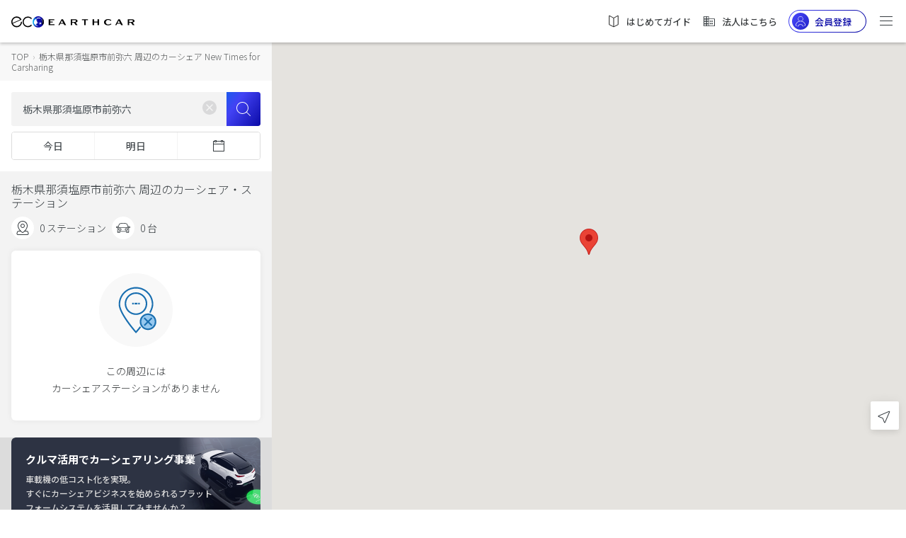

--- FILE ---
content_type: image/svg+xml
request_url: https://carshare.earth-car.com/assets/images/v2/logos/logo_instagram.svg
body_size: 1552
content:
<?xml version="1.0" encoding="UTF-8"?>
<svg width="24px" height="24px" viewBox="0 0 24 24" version="1.1" xmlns="http://www.w3.org/2000/svg" xmlns:xlink="http://www.w3.org/1999/xlink">
    <!-- Generator: Sketch 52.5 (67469) - http://www.bohemiancoding.com/sketch -->
    <title>icn-insta</title>
    <desc>Created with Sketch.</desc>
    <g id="Symbols" stroke="none" stroke-width="1" fill="none" fill-rule="evenodd">
        <g id="Footer" transform="translate(-132.000000, -71.000000)" fill="#FFFFFF">
            <g id="Group" transform="translate(32.000000, 67.000000)">
                <g id="icn-insta" transform="translate(100.000000, 4.000000)">
                    <path d="M11.9962381,0.00757142857 C8.7382381,0.00757142857 8.32971429,0.0213809524 7.05019048,0.0797619048 C5.77333333,0.138 4.90128571,0.340809524 4.1382381,0.637380952 C3.34938095,0.943904762 2.68038095,1.35409524 2.01342857,2.021 C1.34652381,2.68795238 0.936333333,3.35695238 0.629809524,4.14580952 C0.333238095,4.90885714 0.130428571,5.78090476 0.0721904762,7.0577619 C0.0138095238,8.33728571 -2.13162821e-14,8.74580952 -2.13162821e-14,12.0038095 C-2.13162821e-14,15.2617619 0.0138095238,15.6702857 0.0721904762,16.9498095 C0.130428571,18.2266667 0.333238095,19.0987143 0.629809524,19.8617619 C0.936333333,20.650619 1.34652381,21.319619 2.01342857,21.9865714 C2.68038095,22.6534762 3.34938095,23.0636667 4.1382381,23.3702381 C4.90128571,23.6667619 5.77333333,23.8695714 7.05019048,23.9278095 C8.32971429,23.9861905 8.7382381,24 11.9962381,24 C15.2541905,24 15.6627143,23.9861905 16.9422381,23.9278095 C18.2190952,23.8695714 19.0911429,23.6667619 19.8541905,23.3702381 C20.6430476,23.0636667 21.3120476,22.6534762 21.979,21.9865714 C22.6459048,21.319619 23.0560952,20.650619 23.3626667,19.8617619 C23.6591905,19.0987143 23.862,18.2266667 23.9202381,16.9498095 C23.978619,15.6702857 23.9924286,15.2617619 23.9924286,12.0038095 C23.9924286,8.74580952 23.978619,8.33728571 23.9202381,7.0577619 C23.862,5.78090476 23.6591905,4.90885714 23.3626667,4.14580952 C23.0560952,3.35695238 22.6459048,2.68795238 21.979,2.021 C21.3120476,1.35409524 20.6430476,0.943904762 19.8541905,0.637380952 C19.0911429,0.340809524 18.2190952,0.138 16.9422381,0.0797619048 C15.6627143,0.0213809524 15.2541905,0.00757142857 11.9962381,0.00757142857 Z M11.9962381,2.16904762 C15.1993333,2.16904762 15.5787619,2.18128571 16.8437143,2.239 C18.0133333,2.29233333 18.6485238,2.4877619 19.0712381,2.65204762 C19.6311905,2.86966667 20.0308095,3.12961905 20.4505714,3.54942857 C20.870381,3.96919048 21.1303333,4.36880952 21.3479524,4.9287619 C21.5122381,5.35147619 21.7076667,5.98666667 21.761,7.15628571 C21.8187143,8.4212381 21.8309524,8.80066667 21.8309524,12.0038095 C21.8309524,15.2069048 21.8187143,15.5863333 21.761,16.8512857 C21.7076667,18.0209048 21.5122381,18.6560952 21.3479524,19.0788095 C21.1303333,19.6387619 20.870381,20.038381 20.4505714,20.4581429 C20.0308095,20.8779524 19.6311905,21.1379048 19.0712381,21.3555238 C18.6485238,21.5198095 18.0133333,21.7152381 16.8437143,21.7685714 C15.5789524,21.8262857 15.1995714,21.8385238 11.9962381,21.8385238 C8.79285714,21.8385238 8.41352381,21.8262857 7.14871429,21.7685714 C5.97909524,21.7152381 5.34390476,21.5198095 4.92119048,21.3555238 C4.3612381,21.1379048 3.96161905,20.8779524 3.54185714,20.4581429 C3.12209524,20.038381 2.86209524,19.6387619 2.64447619,19.0788095 C2.48019048,18.6560952 2.2847619,18.0209048 2.23142857,16.8512857 C2.17371429,15.5863333 2.16147619,15.2069048 2.16147619,12.0038095 C2.16147619,8.80066667 2.17371429,8.4212381 2.23142857,7.15628571 C2.2847619,5.98666667 2.48019048,5.35147619 2.64447619,4.9287619 C2.86209524,4.36880952 3.12204762,3.96919048 3.54185714,3.54942857 C3.96161905,3.12961905 4.3612381,2.86966667 4.92119048,2.65204762 C5.34390476,2.4877619 5.97909524,2.29233333 7.14871429,2.239 C8.41366667,2.18128571 8.79309524,2.16904762 11.9962381,2.16904762 Z" id="Fill-1"></path>
                    <path d="M11.9962381,16.0025238 C9.7877619,16.0025238 7.99747619,14.2122381 7.99747619,12.0038095 C7.99747619,9.79533333 9.7877619,8.00504762 11.9962381,8.00504762 C14.2046667,8.00504762 15.9949524,9.79533333 15.9949524,12.0038095 C15.9949524,14.2122381 14.2046667,16.0025238 11.9962381,16.0025238 Z M11.9962381,5.84357143 C8.594,5.84357143 5.836,8.60157143 5.836,12.0038095 C5.836,15.406 8.594,18.164 11.9962381,18.164 C15.3984286,18.164 18.1564286,15.406 18.1564286,12.0038095 C18.1564286,8.60157143 15.3984286,5.84357143 11.9962381,5.84357143 Z" id="Fill-4"></path>
                    <path d="M19.839381,5.60019048 C19.839381,6.3952381 19.1948571,7.03971429 18.3998095,7.03971429 C17.6048095,7.03971429 16.9602857,6.3952381 16.9602857,5.60019048 C16.9602857,4.80514286 17.6048095,4.16061905 18.3998095,4.16061905 C19.1948571,4.16061905 19.839381,4.80514286 19.839381,5.60019048" id="Fill-5"></path>
                </g>
            </g>
        </g>
    </g>
</svg>

--- FILE ---
content_type: image/svg+xml
request_url: https://carshare.earth-car.com/assets/images/v2/logos/earthcar-logo.svg
body_size: 4091
content:
<svg width="163" height="15" viewBox="0 0 163 15" xmlns="http://www.w3.org/2000/svg">
    <defs>
        <linearGradient x1="0%" y1="50%" x2="100%" y2="50%" id="3si5tow1ea">
            <stop stop-color="#0EC9FF" offset="0%"/>
            <stop stop-color="#0B0BA7" offset="30.785%"/>
            <stop stop-color="#0B0BA7" offset="81.736%"/>
            <stop stop-color="#0E0E47" offset="100%"/>
        </linearGradient>
        <linearGradient x1="0%" y1="50%" x2="100%" y2="50%" id="w99sz2v5zc">
            <stop stop-color="#0EC9FF" offset="0%"/>
            <stop stop-color="#0B0BA7" offset="38.197%"/>
            <stop stop-color="#0B0BA7" offset="81.736%"/>
            <stop stop-color="#0E0E47" offset="100%"/>
        </linearGradient>
        <radialGradient cx="381.562%" cy="50%" fx="381.562%" fy="50%" r="381.392%" gradientTransform="matrix(-1 0 0 -.2934 7.631 .647)" id="ga9n7n9mbb">
            <stop offset="0%"/>
            <stop offset="84.523%"/>
            <stop stop-opacity="0" offset="100%"/>
        </radialGradient>
    </defs>
    <g fill="none" fill-rule="evenodd">
        <path d="M1.686 8.843a5.631 5.631 0 0 1-.178-1.066C1.295 4.7 3.608 2.032 6.673 1.82a5.554 5.554 0 0 1 5.07 2.56L1.686 8.843zm11.83-4.31a7.036 7.036 0 0 0-.394-.766A7.048 7.048 0 0 0 6.569.322C2.681.592-.253 3.977.017 7.882a7.128 7.128 0 0 0 .588 2.382l.003.007c.209.472.469.915.77 1.324a7.039 7.039 0 0 0 6.168 2.865c3.887-.27 6.82-3.652 6.552-7.554l-1.48.653c-.082 2.837-2.296 5.204-5.175 5.404a5.544 5.544 0 0 1-4.655-1.994 5.57 5.57 0 0 1-.813-1.305l-.003-.007 10.177-4.518 1.368-.607zM21.975 12.977c-3.082 0-5.58-2.501-5.58-5.586a5.583 5.583 0 0 1 5.58-5.586c1.792 0 3.384.846 4.405 2.16a9.791 9.791 0 0 1 .698-1.483A7.053 7.053 0 0 0 21.975.304a7.083 7.083 0 0 0-7.08 7.087 7.083 7.083 0 0 0 7.08 7.086c2.003 0 3.81-.833 5.097-2.171a9.8 9.8 0 0 1-.696-1.484 5.566 5.566 0 0 1-4.401 2.155" fill="#000"/>
        <path d="M43.006 7.442c0 4.11-3.318 7.442-7.411 7.442-4.094 0-7.412-3.332-7.412-7.442S31.501 0 35.595 0c4.093 0 7.411 3.332 7.411 7.442" fill="url(#3si5tow1ea)"/>
        <path d="M43.006 7.442a7.433 7.433 0 0 1-2.07 5.159 9.77 9.77 0 0 1-1.503-5.224c0-1.887.532-3.65 1.453-5.145a7.43 7.43 0 0 1 2.12 5.21z" fill="url(#ga9n7n9mbb)"/>
        <path d="M31.379 3.408a5.902 5.902 0 0 0 .26 8.318 5.826 5.826 0 0 0 3.992 1.595h.038a5.833 5.833 0 0 0 4.254-1.857 5.9 5.9 0 0 0-.26-8.317 5.826 5.826 0 0 0-4.011-1.595c-1.562 0-3.12.623-4.273 1.856" fill="url(#w99sz2v5zc)"/>
        <path d="M33.073 3.19c0 .006-.003.014-.004.02.042.032.093.045.138.069-.195.079-.195.079-.223.116a.206.206 0 0 0-.088.037c.085-.011.085-.011.133.027l-.003.048c.174-.055.263-.032.32-.005-.09.02-.09.02-.126.075.028.087.028.087.142.236a.438.438 0 0 0-.1.049.209.209 0 0 0 .025.084c-.134.038-.02.18.129.177l.039-.003c.073.04.117.134.219.122.002.033.003.036.173.22l.073.079-.002.047c-.28.204-.588-.25-.914-.602l.05.114.01.031-.028.032a1.047 1.047 0 0 1-.101-.052c-.028.031-.028.031.149.298a2.404 2.404 0 0 1-.357.435c.051.161.124.374.18.534.157-.047.166-.102.178-.173.067-.02.142-.03.248.082.47.284.3.795.451 1.191.3.028.33.03.302.213l-.012.067-.043.018c-.061-.045-.117-.098-.18-.142a.19.19 0 0 1-.08.052c-.045-.026-.078-.07-.129-.087-.03.043-.05.073-.055.23-.063-.071-.063-.071-.126-.081a.85.85 0 0 0 .035.302c.108-.018.158-.237.277-.144-.04.173-.04.173-.01.205.55-.046.659.474.597.854-.038.19-.26.468-.145.562.25.223.721-.166.637.532-.097-.102-.141-.062-.221.01-.132-.018-.132-.018-.217.047.081.129.081.129.34.2.207-.169.427.017.451.038-.068.194-.83-.02-1.092-.252a5.167 5.167 0 0 1-.041.025c.015.087.013.09-.016.148l-.052.013c-.065-.11-.458-.078-.462-.078.004.065.004.065-.07.204-.028.456.294.672.46.975-.003.002-.41.083-.973-.324a.26.26 0 0 1 .028.098c-.048.039-.048.039-.134.035l.005-.034.005-.034-.04-.023-.005.027-.006.027-.222-.008c-.218.29-.218.29-.363.311a.195.195 0 0 1-.016.1c-.084.023-.104.029-.284-.058a.652.652 0 0 1-.004.007c-.025.076-.025.076.358.242.03-.06.057-.115.022-.194l-.04-.064.123.062c.428-.196.448.704.442.974l.102.029c.034-.068.062-.12.05-.282.738.456.161.788 1.512 1.113.285.303.765.188 1.045.502a.522.522 0 0 0-.02.066c-1.512.117-3.26-.574-4.305-1.759.049.02.096.05.15.023-.099-.137-.099-.137-.104-.16.124-.013.138-.026.196-.078l.005-.004c.15-.066-.076-.366-.21-.45l.003.05-.002.05-.04.015a7.969 7.969 0 0 0-.048-.034c.014.026.03.061.04.088a4.22 4.22 0 0 1-.042.018.605.605 0 0 1-.169-.136l-.056-.06-.04.02c.004.042.01.103.157.158-.008.027-.011.047-.02.098a13.955 13.955 0 0 0-.433-.405 5.404 5.404 0 0 1-.378-.728l-.1-.253.026.015a.723.723 0 0 1-.026-.106c-.069-.173-.078-.197-.07-.235l.006-.02.012.025.012.025V9.11c-.07-.31-.07-.31-.059-.416l-.043-.02-.003.027-.003.026-.041.016a.571.571 0 0 1-.029-.085c-.04-.216-.027-.472-.092-.617a5.295 5.295 0 0 1-.012-.772l.043.006c.088.185.128.27.089.425l-.042.013-.044-.027c.086.302.086.302.14.357-.004-.05-.034-.095-.023-.145l.044-.007c-.05-.178-.057-.2 0-.255a.35.35 0 0 0-.012-.076l-.044-.152a.239.239 0 0 1 .014-.157c.024.067.014.141.054.204a1.015 1.015 0 0 1 .05-.431l.029.038c.001-.04.001-.04.038-.143l.029.036c-.003-.06-.025-.116-.04-.174l-.016-.088.033.03.037-.028a.48.48 0 0 0 .093.032c.01-.219-.085-.428-.074-.646l.041-.015c.026.187.026.187.032.199.122.633.137.657.167.704.041-.145-.042-.28-.044-.422l.036-.023.025.043.048.011c-.05-.092-.05-.092-.106-.111a7.32 7.32 0 0 1-.035.037c-.085-.17-.086-.302-.088-.486.039.16.039.16.052.189l.028-.034c-.006-.014-.006-.014-.038-.18.026-.001.061-.01.084-.023l-.037-.026c-.057-.225.04-.677.102-.924.027-.047.053-.094.081-.14a.23.23 0 0 1 .026.058v-.044l.046-.05h.045c.092.12.033.26.065.388.072-.134.211-.214.28-.351a1.973 1.973 0 0 1-.04-.092c.125-.08.28.084.4-.038a2.387 2.387 0 0 1-.079-.077c.026-.01.06-.025.084-.038a4.437 4.437 0 0 0-.013-.045.486.486 0 0 0 .07-.052l-.003-.045a.233.233 0 0 1-.075-.048.648.648 0 0 1 .221-.232l.047.02c.28-.237.28-.237.446-.264.04-.058.052-.135.112-.18l-.015-.019-.014-.018.153-.005.008-.05-.12.024c.025-.107.026-.114.581-.364l.128-.058-.048-.006a.47.47 0 0 1 .223-.103zm2.434 6.216c.535.355-.677.154-.86.253.087-.084.482-.236.601-.202.034.01.105.03.259-.05zm.016-1.001c.02.007.021.037.022.059.024.005.032-.003.037-.008-.114.299.34-.033.157.18.1.076.091.136.087.164.22.245-.1.172-.168.385-.082-.063-.138-.047-.165-.04-.104.034-.177-.11-.07-.162-.016-.247-.038-.334-.055-.496.038-.051.11-.042.155-.082zm-.577-.664c.07.003.077.03.079.06l.002.025h.225c.208-.115.25-.014.238.092l-.006.04.084-.02c.01-.033.015-.064.018-.076.104.014.136.051.16.084-.132-.028-.042.075.014.07-.143.072-.27.007-.153.183a.215.215 0 0 1-.088-.085l-.01-.035-.017.016-.246-.07-.126.007-.086-.082c-.086-.021-.15-.137-.211-.163a.13.13 0 0 1 .005-.009c.051-.068.09-.05.118-.037zm-.61-1.9c.284.113.194.2.136.179.082.116-.05.148-.067.163.108.127.038.177-.026.11-.062.04-.09.104-.086.19 0 .001 0 .016-.052.054.09-.497.114-.522-.117-.811.124-.052.215.02.212.114zm1.585-4.117c1.2.013 2.402.407 3.409 1.19l.024.076-.138.03-.298-.117-.4.1-.258-.135-.42-.022-.104.168-.393-.05-.26-.19-.22.059-.28.004.035-.098-.167-.06-.096.05-.02-.03-.03.012-.17-.06-.11.001a6.559 6.559 0 0 0-.362.011l-.063.05-.022-.034c-.077.03-.075.098-.075.098h-.126l-.127.126-.253-.126-.126.126c-.127.126-.19-.102-.19-.102l-.175.21.026.134-.186.197.272.19s.38.251.38.377-.127.378-.127.378v-.252c0-.126-.253-.377-.253-.377l-.127-.126h-.38l-.252-.126v-.377l-.127-.126V2.65h-.379v.126c0 .126-.253.126-.253.126h-.253s0 .126-.126.126c-.127 0-.38.125-.38.125l.253-.251.506-.252.38-.125.379-.126h.126l.506-.252.234-.2.043-.007c.047-.043.106-.09.186-.142.317-.053.639-.077.962-.074h.005zm2.344 6.606c.146-.104.193.051.284.072.207.113.28-.053.422.107.071-.036.074-.038.13.02.508.062.39.704.604.981-.108.067-.078.287-.253.267-.059.317-.318.034-.388.113-.042-.04-.042-.04-.059-.048a.048.048 0 0 0-.015.024c-.054-.104-.06-.115-.096-.112-.025.165-.007.19.017.222-.665-.35-.655 1.114-1.086.922-.193-.285-1.061-.234-.64-.84.259-.196-.116-.45.108-.45-.08-.364.023-.451.145-.389.109-.14-.042-.153.005-.27.06-.198.359-.532.405-.193.668.13.234-.324.135-.568.073-.025.204.08.282.142zm-.518-.711c.138-.01.253.078.325.072.114.005.229-.037.343.004l.001.006c-.45.285-.378-.048-.562.446-.193-.062-.21.182-.294.103.188-.243-.22-.09-.39-.022l-.06.025.005.073a.373.373 0 0 0-.256-.042l-.099.02c-.016-.03.03-.101.137-.21.599.064-.083-.078.85-.475zm3.637-1.462-.07-.173-.286-.914a5.614 5.614 0 0 0-1.05-1.568l.078.281h-.127v.126l.09.125.03.135.081-.002.096.114.083.026v.105l.046.065-.03.107h.088l.022.206h.025l-.088.21.176.164.555.518.043.305.165.525-.117.473-.16.751s.038.194.118.11c.046-.05.117-.004.167.042l.072-.296.118-.104a5.516 5.516 0 0 0-.125-1.331" fill="#FFF"/>
        <path d="M49.396 4.01v7.713h7.717v-1.118H51.41v-2.37h3.395V7.14H51.41V5.117h5.381V4.01h-7.395zm16.956 0-4.12 7.713h1.583l.9-1.82h4.388l.967 1.82h2.349L68.325 4.01h-1.973zm.483 1.642 1.744 3.286h-3.395l1.65-3.286zm16.657 1.822c1.074 0 1.906-.417 1.906-1.203 0-1.06-1.006-1.226-2.215-1.226h-2.63v2.429h2.94zM78.54 4.01h4.952c1.92 0 2.779.226 3.436.797.403.357.644.905.644 1.512 0 .44-.227.87-.603 1.202-.457.393-1.155.631-1.893.703l2.577 3.5h-2.496l-2.295-3.227h-2.309v3.227H78.54V4.01zm17.755 7.714V5.117h-2.953V4.01h7.96v1.107h-3.007v6.607h-2zm17.69 0V8.152h-4.482v3.572h-2.013V4.01h2.013v3.107h4.482V4.01H116v7.714h-2.014zm18.417-1.31c-.927.75-2.122 1.572-4.47 1.572-2.98 0-5.382-1.655-5.382-4.084 0-2.428 2.39-4.166 5.422-4.166 2.174 0 3.423.75 4.376 1.56l-.98.82c-.738-.666-1.785-1.321-3.288-1.321-1.732 0-3.14 1.238-3.14 3.107 0 1.857 1.489 3.024 3.166 3.024 1.611 0 2.604-.69 3.315-1.321l.98.81zm9.594-4.762-1.65 3.286h3.395l-1.745-3.286zm3.235 6.072-.966-1.821h-4.39l-.898 1.82h-1.584l4.12-7.713h1.973l4.094 7.714h-2.349zm13.608-4.25c1.074 0 1.906-.417 1.906-1.203 0-1.06-1.006-1.226-2.215-1.226h-2.63v2.429h2.94zm-4.952-3.464h4.952c1.92 0 2.779.226 3.437.797.402.357.644.905.644 1.512 0 .44-.229.87-.604 1.202-.457.393-1.155.631-1.893.703l2.577 3.5h-2.496l-2.295-3.227H155.9v3.227h-2.013V4.01z" fill="#000"/>
    </g>
</svg>
